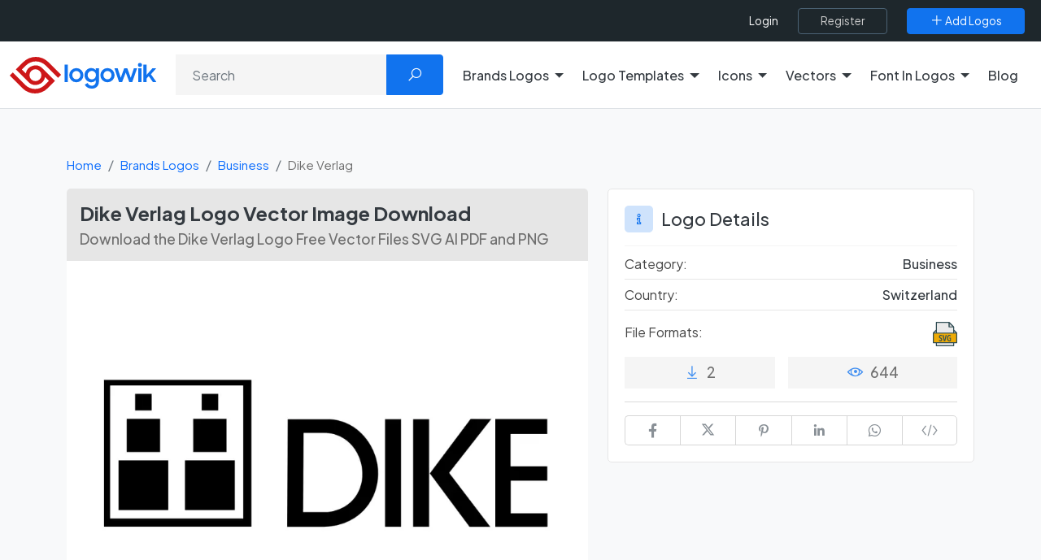

--- FILE ---
content_type: text/html; charset=utf-8
request_url: https://www.google.com/recaptcha/api2/aframe
body_size: -86
content:
<!DOCTYPE HTML><html><head><meta http-equiv="content-type" content="text/html; charset=UTF-8"></head><body><script nonce="Rm-PajxdY6g7l6ZD4nDj4A">/** Anti-fraud and anti-abuse applications only. See google.com/recaptcha */ try{var clients={'sodar':'https://pagead2.googlesyndication.com/pagead/sodar?'};window.addEventListener("message",function(a){try{if(a.source===window.parent){var b=JSON.parse(a.data);var c=clients[b['id']];if(c){var d=document.createElement('img');d.src=c+b['params']+'&rc='+(localStorage.getItem("rc::a")?sessionStorage.getItem("rc::b"):"");window.document.body.appendChild(d);sessionStorage.setItem("rc::e",parseInt(sessionStorage.getItem("rc::e")||0)+1);localStorage.setItem("rc::h",'1768865169682');}}}catch(b){}});window.parent.postMessage("_grecaptcha_ready", "*");}catch(b){}</script></body></html>